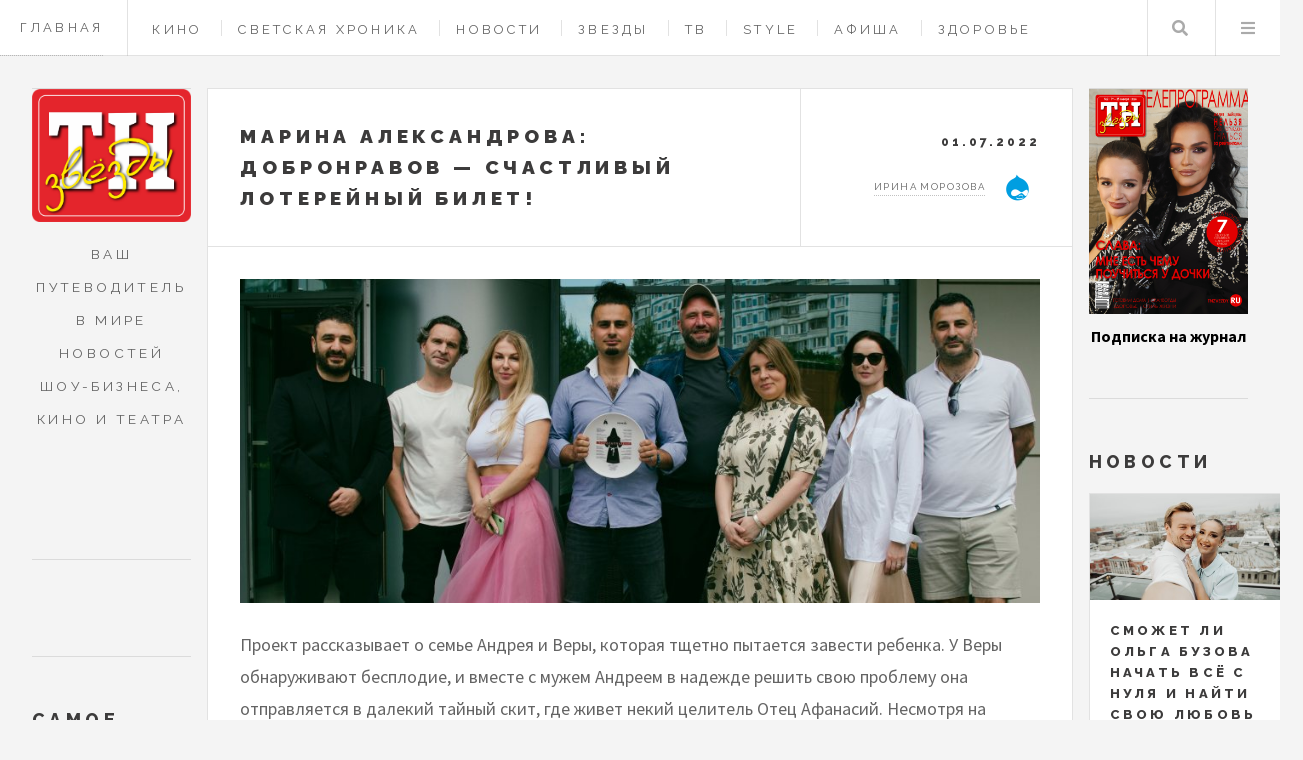

--- FILE ---
content_type: text/html; charset=UTF-8
request_url: https://tnzvezdy.ru/kino/519
body_size: 9385
content:
<!DOCTYPE HTML>
<html lang="ru" dir="ltr" prefix="content: http://purl.org/rss/1.0/modules/content/  dc: http://purl.org/dc/terms/  foaf: http://xmlns.com/foaf/0.1/  og: http://ogp.me/ns#  rdfs: http://www.w3.org/2000/01/rdf-schema#  schema: http://schema.org/  sioc: http://rdfs.org/sioc/ns#  sioct: http://rdfs.org/sioc/types#  skos: http://www.w3.org/2004/02/skos/core#  xsd: http://www.w3.org/2001/XMLSchema# ">
<head>
	<title>Марина Александрова: Добронравов — счастливый лотерейный билет! | Журнал «Теленеделя»</title>
	<meta charset="utf-8" />
<link rel="canonical" href="https://tnzvezdy.ru/kino/519" />
<meta name="description" content="Стартовали съемки остросюжетного сериала «Последователи». Режиссером проекта выступает Гамлет Дульян, снявший сериал «8 способов любить» и один из самых ожидаемых фильмов года, экранизацию антиутопии Евгения Замятина «Мы»" />
<meta name="yandex-verification" content="801da0b9258bbf58" />
<meta name="Generator" content="Drupal 9 (https://www.drupal.org)" />
<meta name="MobileOptimized" content="width" />
<meta name="HandheldFriendly" content="true" />
<meta name="viewport" content="width=device-width, initial-scale=1.0" />
<script type="application/ld+json">{
    "@context": "https://schema.org",
    "@graph": [
        {
            "@type": "Article",
            "headline": "Марина Александрова: Добронравов — счастливый лотерейный билет!",
            "name": "Марина Александрова: Добронравов — счастливый лотерейный билет!",
            "description": "Стартовали съемки остросюжетного сериала «Последователи». Режиссером проекта выступает Гамлет Дульян, снявший сериал «8 способов любить» и один из самых ожидаемых фильмов года, экранизацию антиутопии Евгения Замятина «Мы»",
            "image": {
                "@type": "ImageObject",
                "representativeOfPage": "True",
                "url": "https://tnzvezdy.ru/sites/default/files/styles/big_article_cover/public/images/2022/4C8A5521-1.jpg?itok=oMcyaAJd",
                "width": "940",
                "height": "381"
            },
            "datePublished": "2022-07-01T18:54:34+0300",
            "dateModified": "2022-07-01T18:54:34+0300",
            "isAccessibleForFree": "True",
            "author": {
                "@type": "Person",
                "name": "ЖУРНАЛ «ТЕЛЕНЕДЕЛЯ»",
                "url": "https://tnzvezdy.ru/"
            },
            "publisher": {
                "@type": "Person",
                "name": "ЖУРНАЛ «ТЕЛЕНЕДЕЛЯ»",
                "url": "https://tnzvezdy.ru/"
            },
            "mainEntityOfPage": "https://tnzvezdy.ru/kino/519"
        }
    ]
}</script>
<link rel="icon" href="/themes/custom/tvz/favicon.ico" type="image/png" />
<link rel="amphtml" href="https://tnzvezdy.ru/kino/519?amp" />

    <meta name="viewport" content="width=device-width, initial-scale=1, user-scalable=no" />
    <meta name="zen-verification" content="y2IgHoyStR2qpfiGXkj4Fk3lDBwVFN1kOUPp53mWtlrMzIf66WR6xgPJuzcayhIi" />
    <meta name='Petal-Search-site-verification' content='01ee1f93bf'/>
    <link rel="stylesheet" media="all" href="/sites/default/files/css/css_v8aT6YbdbrwbHN18ChFa0-aGUMJr6rWaGJWZoNuztiQ.css" />
<link rel="stylesheet" media="all" href="/sites/default/files/css/css_ECePw5toarZEq1gp_VWWiRbdSDQIhbMnL8Bk5z-Ubew.css" />

    
    <link rel="apple-touch-icon" sizes="57x57" href="/themes/custom/tvz/ico/apple-icon-57x57.png">
    <link rel="apple-touch-icon" sizes="60x60" href="/themes/custom/tvz/ico/apple-icon-60x60.png">
    <link rel="apple-touch-icon" sizes="72x72" href="/themes/custom/tvz/ico/apple-icon-72x72.png">
    <link rel="apple-touch-icon" sizes="76x76" href="/themes/custom/tvz/ico/apple-icon-76x76.png">
    <link rel="apple-touch-icon" sizes="114x114" href="/themes/custom/tvz/ico/apple-icon-114x114.png">
    <link rel="apple-touch-icon" sizes="120x120" href="/themes/custom/tvz/ico/apple-icon-120x120.png">
    <link rel="apple-touch-icon" sizes="144x144" href="/themes/custom/tvz/ico/apple-icon-144x144.png">
    <link rel="apple-touch-icon" sizes="152x152" href="/themes/custom/tvz/ico/apple-icon-152x152.png">
    <link rel="apple-touch-icon" sizes="180x180" href="/themes/custom/tvz/ico/apple-icon-180x180.png">
    <link rel="icon" type="image/png" sizes="192x192"  href="/themes/custom/tvz/ico/android-icon-192x192.png">
    <link rel="icon" type="image/png" sizes="32x32" href="/themes/custom/tvz/ico/favicon-32x32.png">
    <link rel="icon" type="image/png" sizes="96x96" href="/themes/custom/tvz/ico/favicon-96x96.png">
    <link rel="icon" type="image/png" sizes="16x16" href="/themes/custom/tvz/ico/favicon-16x16.png">


<script src="https://yandex.ru/ads/system/header-bidding.js" async></script>

 
<script>
	window.yaContextCb = window.yaContextCb || []
</script>
<script src="https://yandex.ru/ads/system/context.js" async></script>



</head>
<body  class="path-node page-node-type-article context-kino-519">

                        <header id="header" class="a">
            <a class="header_link" href="/">Главная</a>
		      	          
        <nav class="links">
      <ul>
              <li >
          <a href="/cinema" data-drupal-link-system-path="taxonomy/term/4">Кино</a>
        </li>
              <li >
          <a href="/showbis" data-drupal-link-system-path="taxonomy/term/4351">Светская хроника</a>
        </li>
              <li >
          <a href="/news" data-drupal-link-system-path="taxonomy/term/1">Новости</a>
        </li>
              <li >
          <a href="/stars" data-drupal-link-system-path="taxonomy/term/2">Звезды</a>
        </li>
              <li >
          <a href="/tv" data-drupal-link-system-path="taxonomy/term/3">ТВ </a>
        </li>
              <li >
          <a href="/style" data-drupal-link-system-path="taxonomy/term/6">Style </a>
        </li>
              <li >
          <a href="/billboard" data-drupal-link-system-path="taxonomy/term/7">Афиша</a>
        </li>
              <li >
          <a href="/health" data-drupal-link-system-path="taxonomy/term/5">Здоровье</a>
        </li>
              <li >
          <a href="/horoscope" data-drupal-link-system-path="taxonomy/term/4642">Гороскопы</a>
        </li>
              <li >
          <a href="/contacts" data-drupal-link-system-path="node/443">Контакты</a>
        </li>
          </ul>
    </nav>
  



  


            <nav class="main">
                <ul>
                    <li class="search"><a class="fa-search" href="#search">Поиск</a>
                       <form id="search" method="get" action="/search/pages" class="">
                       <input type="text" name="keys" placeholder="Поиск">
                            </form>
					</li>
                    <li class="menu">
                        <a class="fa-bars" href="#menu">Меню</a>
                    </li>
                </ul>
            </nav>
        </header>

		
		
    <div id="wrapper">
	<div id="main">
		

	

		<!-- content -->
<div data-drupal-messages-fallback class="hidden"></div>
<article class="post">
	<header>
		<div class="title">
			<h2>Марина Александрова: Добронравов — счастливый лотерейный билет! </h2>
		</div>
		<div class="meta">
			<time class="published" datetime="01.07.2022">01.07.2022</time>
			<div class="author">
                

<div class="userprofile">
	
	<a title="Просмотр профиля пользователя." href="/user/3" lang="" about="/user/3" typeof="schema:Person" property="schema:name" datatype="" class="username">Ирина Морозова</a>
        <img loading="lazy" src="/sites/default/files/styles/avatar/public/users/2022/ad.jpg.png?itok=FwZkpLge" width="45" height="45" alt="Profile picture" typeof="foaf:Image"></div>


			</div>
		</div>
	</header>

	<div class="adtop">


<!--NEW AdFox START-->
<!--yandex_tnzvezdy-->
<!--Площадка: tnzvezdy.ru / Весь сайт / Верхний баннер в материале-->
<!--Категория: <не задана>-->
<!--Тип баннера: Перетяжка 100%--><div id="adtop"> </div>
<script>
	window.yaContextCb.push(() => {
Ya.adfoxCode.create({
ownerId: 10884239,
containerId: 'adtop',
params: {
p1: 'ddhyd',
p2: 'y'
}
})
})
</script>



</div>
	<div class="photosection">
			  <img property="schema:image" loading="lazy" src="/sites/default/files/styles/big_article_cover/public/images/2022/4C8A5521-1.jpg?itok=oMcyaAJd" width="940" height="381" alt="" typeof="foaf:Image" />





		<strong></strong>
	</div>

	
            <p>Проект рассказывает о семье Андрея и Веры, которая тщетно пытается завести ребенка. У Веры обнаруживают бесплодие, и вместе с мужем Андреем в надежде решить свою проблему она отправляется в далекий тайный скит, где живет некий целитель Отец Афанасий. Несмотря на скепсис Андрея, происходит чудо: Вера беременна. Но со временем герои, сами того не подозревая, оказываются под влиянием ужасного деструктивного культа, и Андрею надо сделать все, чтобы спасти свою Веру.</p>

<p><strong>Гамлет Дульян, режиссер проекта:</strong><em> </em></p>

<p><em>— Идею этого сериала я вынашивал давно</em>. <em>Меня волновала и волнует тематика воздействия смыслов на человека. Насколько они могут быть мощными, ужасающими и деструктивными. Раскрыть эту идею мне помогают сильный сценарий и прекрасный актерский ансамбль. Я счастлив, что съемки начались!</em></p>

<p><strong>Виктор Добронравов, исполнитель главной роли:</strong></p>

<p>— Меня проект привлек своей невероятно закрученной и насыщенной историей, а также глубокими вопросами о вере и чуде.</p>

<p>Для Александровой важно работать с командой, которая понимает друг друга, и в «Последователях» она нашла таких единомышленников.</p>

<p><strong>Марина Александрова</strong>, исполнитель главной роли:</p>

<p><em>— Меня всегда привлекают люди, истории про людей, партнеры и команда, в этой истории есть о чем подумать и с кем это выстраивать! Да, на партнеров мне всегда везло, и этот проект не исключение, Виктор Добронравов — счастливый лотерейный билет!</em></p>

<p>Основные съемочные блоки пройдут в Москве и в Армении, в городе Дилижан. Релиз сериала ожидается на одной из онлайн-платформ зимой 2022/23 года.</p>
      

	<footer>
		<div class="tags-after-news">
			<ul class="stats ">
      	  	<li>
		<i class="icon solid fas fa-tag"></i>
			<a href="/tags/marina-aleksandrova" class="">
			
			Марина Александрова
			</a>
		</li>
      	  	<li>
		<i class="icon solid fas fa-tag"></i>
			<a href="/tags/dobronravov" class="">
			
			Добронравов
			</a>
		</li>
      	  	<li>
		<i class="icon solid fas fa-tag"></i>
			<a href="/tags/kino" class="">
			
			кино
			</a>
		</li>
      	  	<li>
		<i class="icon solid fas fa-tag"></i>
			<a href="/tags/semki" class="">
			
			сьемки
			</a>
		</li>
      					
</ul>



		</div>
	</footer>
</article>

<div class="post aftercontent">
	<!-- banner_post_aftercontent.html.twig -->

<div class="  ads_newsfeed">

	<!-- NEW AdFox START-->
	<!--yandex_tnzvezdy-->
	<!--Площадка: tnzvezdy.ru / * / *-->
	<!--Тип баннера: Перетяжка 100%-->
	<!--Расположение: середина страницы--><div id="adfox_172164245432622592"> </div>
	<script>
		window.yaContextCb.push(() => {
Ya.adfoxCode.create({
ownerId: 10884239,
containerId: 'adfox_172164245432622592',
params: {
pp: 'h',
ps: 'hwpk',
p2: 'y'
}
})
})
	</script>


</div>
</div>

<!-- end content -->
 
	</div>

	<section class="sidebar sidebar_left" id="sidebar_left">
			

<section id="logo_intro" class="blurb " >
    <a href="/" class="logo">
        <img src="/themes/custom/tvz/img/logoleft.png" alt="">
    </a>
    <header>
       <p>Ваш путеводитель в мире новостей шоу-бизнеса, кино и театра</p>
    </header>
</section>

<div class="ads_sidebar">
<!-- NEW AdFox START-->
<!--yandex_tnzvezdy-->
<!--Площадка: tnzvezdy.ru / * / *-->
<!--Тип баннера: 240x400-->
<!--Расположение: верх страницы--><div id="adfox_172164426348312592"> </div>
<script>
	window.yaContextCb.push(() => {
Ya.adfoxCode.create({
ownerId: 10884239,
containerId: 'adfox_172164426348312592',
params: {
pp: 'g',
ps: 'hwpk',
p2: 'hiut'
}
})
})
</script>


</div>
    <section>
	<h2>Самое популярное</h2>
		<div>
<div class="js-view-dom-id-e44c3efabb029a7cf8ce4da8e630447df42662280df42a236d717343843c6765">
  
  
  

  
  
  

      <div><article class="mini-post">
	<header>
		<h3><a href="/billboard/7527">Новый поворот в судьбе Валерия Николаева: спектакль Эдуарда Боякова «Лавр»</a></h3>
		<time class="published" datetime="14.01.2026">14.01.2026</time>
	</header>
	<a href="/billboard/7527" class="image">	  <img property="schema:image" loading="lazy" src="/sites/default/files/styles/sidebar_material/public/images/2026/file.-6.png?itok=b40tNLzX" width="410" height="205" alt="" typeof="foaf:Image" />




</a>
</article></div>
    <div><article class="mini-post">
	<header>
		<h3><a href="/tv/7514">Андрей Гайдулян: смешно до момента, пока не поймёшь, что всё это происходило у тебя дома</a></h3>
		<time class="published" datetime="12.01.2026">12.01.2026</time>
	</header>
	<a href="/tv/7514" class="image">	  <img property="schema:image" loading="lazy" src="/sites/default/files/styles/sidebar_material/public/images/2026/dsc08047.jpg?itok=oy4zgA50" width="410" height="205" alt="" typeof="foaf:Image" />




</a>
</article></div>
    <div><article class="mini-post">
	<header>
		<h3><a href="/cinema/7503">Фильм &quot;ГОРНИЧНАЯ&quot; с Сидни Суини и Амандой Сайфред вышел в прокат</a></h3>
		<time class="published" datetime="09.01.2026">09.01.2026</time>
	</header>
	<a href="/cinema/7503" class="image">	  <img property="schema:image" loading="lazy" src="/sites/default/files/styles/sidebar_material/public/images/2026/housemaid_sg_00391r.jpg?itok=PYpshYk-" width="410" height="205" alt="" typeof="foaf:Image" />




</a>
</article></div>
    <div><article class="mini-post">
	<header>
		<h3><a href="/horoscope/7535">Гороскоп с 19 по 25 января: у Тельца и Козерога начнется полоса везения в жизни</a></h3>
		<time class="published" datetime="17.01.2026">17.01.2026</time>
	</header>
	<a href="/horoscope/7535" class="image">	  <img property="schema:image" loading="lazy" src="/sites/default/files/styles/sidebar_material/public/images/2026/19-25-yanvar-tnz.jpg?itok=04m7i_E2" width="410" height="205" alt="" typeof="foaf:Image" />




</a>
</article></div>
    <div><article class="mini-post">
	<header>
		<h3><a href="/showbis/7526">Премьера боевика «Завербованный» с Александром Метелкиным и Никой Здорик</a></h3>
		<time class="published" datetime="14.01.2026">14.01.2026</time>
	</header>
	<a href="/showbis/7526" class="image">	  <img property="schema:image" loading="lazy" src="/sites/default/files/styles/sidebar_material/public/images/2026/img_0126.jpg?itok=QpuK_1ZF" width="410" height="205" alt="" typeof="foaf:Image" />




</a>
</article></div>
    <div><article class="mini-post">
	<header>
		<h3><a href="/tv/7521">Слабых участников здесь не будет: раскрыта дата премьеры шоу «Титаны. Битва сезонов»</a></h3>
		<time class="published" datetime="13.01.2026">13.01.2026</time>
	</header>
	<a href="/tv/7521" class="image">	  <img property="schema:image" loading="lazy" src="/sites/default/files/styles/sidebar_material/public/images/2026/dar07356.jpg?itok=DC2DVmvB" width="410" height="205" alt="" typeof="foaf:Image" />




</a>
</article></div>
    <div><article class="mini-post">
	<header>
		<h3><a href="/horoscope/7492">Гороскоп с 12 по 18 января: Овен и Водолей улучшат свое материальное положение</a></h3>
		<time class="published" datetime="10.01.2026">10.01.2026</time>
	</header>
	<a href="/horoscope/7492" class="image">	  <img property="schema:image" loading="lazy" src="/sites/default/files/styles/sidebar_material/public/images/2026/12-18-yanvarya-tnz.jpg?itok=TJkyuWQX" width="410" height="205" alt="" typeof="foaf:Image" />




</a>
</article></div>
    <div><article class="mini-post">
	<header>
		<h3><a href="/billboard/7507">Мариинский театр представит постановку оперы  «Ночь перед Рождеством» на Новой сцене Большого</a></h3>
		<time class="published" datetime="10.01.2026">10.01.2026</time>
	</header>
	<a href="/billboard/7507" class="image">	  <img property="schema:image" loading="lazy" src="/sites/default/files/styles/sidebar_material/public/images/2026/2.jpg?itok=GTrCn9cA" width="410" height="205" alt="" typeof="foaf:Image" />




</a>
</article></div>
    <div><article class="mini-post">
	<header>
		<h3><a href="/cinema/7533">Кавер на хит Басты записали для сериала «Ландыши. Вторая весна»</a></h3>
		<time class="published" datetime="15.01.2026">15.01.2026</time>
	</header>
	<a href="/cinema/7533" class="image">	  <img property="schema:image" loading="lazy" src="/sites/default/files/styles/sidebar_material/public/images/2026/88.jpg?itok=qmMyAhxO" width="410" height="205" alt="" typeof="foaf:Image" />




</a>
</article></div>
    <div><article class="mini-post">
	<header>
		<h3><a href="/billboard/7519">В свой день рождения Кирилл Туриченко выпустил трогательную историю любви</a></h3>
		<time class="published" datetime="13.01.2026">13.01.2026</time>
	</header>
	<a href="/billboard/7519" class="image">	  <img property="schema:image" loading="lazy" src="/sites/default/files/styles/sidebar_material/public/images/2026/img_8418.jpg?itok=ibUhh8Mm" width="410" height="205" alt="" typeof="foaf:Image" />




</a>
</article></div>

    

  
  

  
  
</div>
</div>

	</section>
<section>
	<h2>Популярные материалы</h2>
		<div>
<div class="js-view-dom-id-4a811422e9190c002e106ac9f5b2344f63efd1789eec14a0466cb55e9a5b9ee7">
  
  
  

  
  
  

      <div><article class="mini-post">
	<header>
		<h3><a href="/stars/7523">Слава: я первая из артисток встала на защиту справедливости</a></h3>
		<time class="published" datetime="14.01.2026">14.01.2026</time>
	</header>
	<a href="/stars/7523" class="image">	  <img property="schema:image" loading="lazy" src="/sites/default/files/styles/sidebar_material/public/images/2026/img_8373.jpg-sayt.jpg?itok=oaTTxWCt" width="410" height="205" alt="" typeof="foaf:Image" />




</a>
</article></div>
    <div><article class="mini-post">
	<header>
		<h3><a href="/billboard/7527">Новый поворот в судьбе Валерия Николаева: спектакль Эдуарда Боякова «Лавр»</a></h3>
		<time class="published" datetime="14.01.2026">14.01.2026</time>
	</header>
	<a href="/billboard/7527" class="image">	  <img property="schema:image" loading="lazy" src="/sites/default/files/styles/sidebar_material/public/images/2026/file.-6.png?itok=b40tNLzX" width="410" height="205" alt="" typeof="foaf:Image" />




</a>
</article></div>
    <div><article class="mini-post">
	<header>
		<h3><a href="/stars/7508">Ирина Паутова: у меня не было таких сложных отношений, как невзаимная любовь</a></h3>
		<time class="published" datetime="11.01.2026">11.01.2026</time>
	</header>
	<a href="/stars/7508" class="image">	  <img property="schema:image" loading="lazy" src="/sites/default/files/styles/sidebar_material/public/images/2026/img_8347.jpg?itok=rKKh4dXa" width="410" height="205" alt="" typeof="foaf:Image" />




</a>
</article></div>
    <div><article class="mini-post">
	<header>
		<h3><a href="/tv/7514">Андрей Гайдулян: смешно до момента, пока не поймёшь, что всё это происходило у тебя дома</a></h3>
		<time class="published" datetime="12.01.2026">12.01.2026</time>
	</header>
	<a href="/tv/7514" class="image">	  <img property="schema:image" loading="lazy" src="/sites/default/files/styles/sidebar_material/public/images/2026/dsc08047.jpg?itok=oy4zgA50" width="410" height="205" alt="" typeof="foaf:Image" />




</a>
</article></div>
    <div><article class="mini-post">
	<header>
		<h3><a href="/stars/7502">Вера Красова: поездка на Байконур — это путешествие мечты</a></h3>
		<time class="published" datetime="09.01.2026">09.01.2026</time>
	</header>
	<a href="/stars/7502" class="image">	  <img property="schema:image" loading="lazy" src="/sites/default/files/styles/sidebar_material/public/images/2026/img-20251215-wa0005.jpg-sayt.jpg?itok=2l00ZmRX" width="410" height="205" alt="" typeof="foaf:Image" />




</a>
</article></div>
    <div><article class="mini-post">
	<header>
		<h3><a href="/cinema/7503">Фильм &quot;ГОРНИЧНАЯ&quot; с Сидни Суини и Амандой Сайфред вышел в прокат</a></h3>
		<time class="published" datetime="09.01.2026">09.01.2026</time>
	</header>
	<a href="/cinema/7503" class="image">	  <img property="schema:image" loading="lazy" src="/sites/default/files/styles/sidebar_material/public/images/2026/housemaid_sg_00391r.jpg?itok=PYpshYk-" width="410" height="205" alt="" typeof="foaf:Image" />




</a>
</article></div>
    <div><article class="mini-post">
	<header>
		<h3><a href="/horoscope/7535">Гороскоп с 19 по 25 января: у Тельца и Козерога начнется полоса везения в жизни</a></h3>
		<time class="published" datetime="17.01.2026">17.01.2026</time>
	</header>
	<a href="/horoscope/7535" class="image">	  <img property="schema:image" loading="lazy" src="/sites/default/files/styles/sidebar_material/public/images/2026/19-25-yanvar-tnz.jpg?itok=04m7i_E2" width="410" height="205" alt="" typeof="foaf:Image" />




</a>
</article></div>
    <div><article class="mini-post">
	<header>
		<h3><a href="/showbis/7526">Премьера боевика «Завербованный» с Александром Метелкиным и Никой Здорик</a></h3>
		<time class="published" datetime="14.01.2026">14.01.2026</time>
	</header>
	<a href="/showbis/7526" class="image">	  <img property="schema:image" loading="lazy" src="/sites/default/files/styles/sidebar_material/public/images/2026/img_0126.jpg?itok=QpuK_1ZF" width="410" height="205" alt="" typeof="foaf:Image" />




</a>
</article></div>
    <div><article class="mini-post">
	<header>
		<h3><a href="/stars/7532">Александра Морозова: настало время для появления новых детей в нашей семье</a></h3>
		<time class="published" datetime="15.01.2026">15.01.2026</time>
	</header>
	<a href="/stars/7532" class="image">	  <img property="schema:image" loading="lazy" src="/sites/default/files/styles/sidebar_material/public/images/2026/img_8483.jpg?itok=Vw9BtnqB" width="410" height="205" alt="" typeof="foaf:Image" />




</a>
</article></div>
    <div><article class="mini-post">
	<header>
		<h3><a href="/tv/7521">Слабых участников здесь не будет: раскрыта дата премьеры шоу «Титаны. Битва сезонов»</a></h3>
		<time class="published" datetime="13.01.2026">13.01.2026</time>
	</header>
	<a href="/tv/7521" class="image">	  <img property="schema:image" loading="lazy" src="/sites/default/files/styles/sidebar_material/public/images/2026/dar07356.jpg?itok=DC2DVmvB" width="410" height="205" alt="" typeof="foaf:Image" />




</a>
</article></div>

    

  
  

  
  
</div>
</div>

	</section>

	



<section id="footer">
    <ul class="icons">
        <li><a href="https://t.me/tn_zvezd" class="icon brands fa-telegram"><span class="label">Telegram</span></a></li>
        <li><a href="https://vk.com/teleru" class="icon brands fa-vk"><span class="label">Vk</span></a></li>
        
        <li><a href="https://zen.yandex.ru/id/60095e0e3005f529d04c443d" class="icon brands fa-yandex"><span class="label">zen</span></a></li>
    </ul>

    <p class="copyright">Адрес редакции: 162612, Вологодская обл., г.&nbsp;Череповец, ул.&nbsp;Гоголя, д.&nbsp;43, оф.&nbsp;308</p>
    <p class="copyright">Главный редактор Лагойко&nbsp;И.&nbsp;В., телефон 8(906)1753973</p>
    <p class="copyright">СМИ зарегистрировано Федеральной службой по надзору в сфере связи, информационных технологий и массовых коммуникаций — регистрационный номер ЭЛ&nbsp;№&nbsp;ФС&nbsp;77&nbsp;-&nbsp;84975 от 28.03.2023. Учредитель  ООО&nbsp;«Актив»</p>
    <p class="copyright">&copy; Создание сайта <a href="https://saitovo.ru" target="_blank">студия «Сайтово»</a></p>
</section>

	
	</section>	
	<section class="sidebar sidebar_right" id="sidebar_right">
		

    <section>
		
          <div class="cfg_number_cover">  <img loading="lazy" src="/sites/default/files/Images/2026/222_a4_01_cover_slava.jpg" width="1152" height="1624" alt="" title="1" typeof="foaf:Image" />

</div>
    
          <div class="cfg_number_link"><a href="https://podpiska.pochta.ru/press/ПС180">Подписка на журнал</a></div>
    


	</section>
<section>
	<h2>Новости</h2>
	<div>
<div class="js-view-dom-id-68bb1ae37fb2ec0e9f6f0f1ec722998948da736084ffbd21a81f0d8a6fcade03">
  
  
  

  
  
  

  
    <div class="mini-posts">
                    <article class="mini-post">
	<header>
		<h3><a href="/news/7543">Сможет ли Ольга Бузова начать всё с нуля и найти свою любовь</a></h3>
		<time class="published" datetime="17.01.2026">17.01.2026</time>
	</header>
	<a href="/news/7543" class="image">	  <img property="schema:image" loading="lazy" src="/sites/default/files/styles/sidebar_material/public/images/2026/ravioli_241129_087.jpg?itok=w2hnuYbu" width="410" height="205" alt="" typeof="foaf:Image" />




</a>
</article>
                    <article class="mini-post">
	<header>
		<h3><a href="/news/7538">Клава Кока не захотела попасть в шоу-бизнес через постель продюсера</a></h3>
		<time class="published" datetime="16.01.2026">16.01.2026</time>
	</header>
	<a href="/news/7538" class="image">	  <img property="schema:image" loading="lazy" src="/sites/default/files/styles/sidebar_material/public/images/2026/1_21.jpg?itok=d0TCOwJP" width="410" height="205" alt="" typeof="foaf:Image" />




</a>
</article>
                    <article class="mini-post">
	<header>
		<h3><a href="/news/7537">Лодочный пирс Филиппа Киркорова в Подмосковье станет общественным</a></h3>
		<time class="published" datetime="16.01.2026">16.01.2026</time>
	</header>
	<a href="/news/7537" class="image">	  <img property="schema:image" loading="lazy" src="/sites/default/files/styles/sidebar_material/public/images/2026/1_20.jpg?itok=0XXwd-ol" width="410" height="205" alt="" typeof="foaf:Image" />




</a>
</article>
                    <article class="mini-post">
	<header>
		<h3><a href="/news/7536">Бывший директор Любови Успенской продавал билеты на её мифические концерты в Барвихе</a></h3>
		<time class="published" datetime="16.01.2026">16.01.2026</time>
	</header>
	<a href="/news/7536" class="image">	  <img property="schema:image" loading="lazy" src="/sites/default/files/styles/sidebar_material/public/images/2026/1_19.jpg?itok=n6hFGCnN" width="410" height="205" alt="" typeof="foaf:Image" />




</a>
</article>
                    <article class="mini-post">
	<header>
		<h3><a href="/news/7531">Эмилию Кларк научили ругаться по-русски</a></h3>
		<time class="published" datetime="15.01.2026">15.01.2026</time>
	</header>
	<a href="/news/7531" class="image">	  <img property="schema:image" loading="lazy" src="/sites/default/files/styles/sidebar_material/public/images/2026/1_18.jpg?itok=xzUBqdQ3" width="410" height="205" alt="" typeof="foaf:Image" />




</a>
</article>
                    <article class="mini-post">
	<header>
		<h3><a href="/news/7530">Ника Здорик прошла путь голодания, чтобы купить себе квартиру</a></h3>
		<time class="published" datetime="15.01.2026">15.01.2026</time>
	</header>
	<a href="/news/7530" class="image">	  <img property="schema:image" loading="lazy" src="/sites/default/files/styles/sidebar_material/public/images/2026/1_17.jpg?itok=aqS7EYIM" width="410" height="205" alt="" typeof="foaf:Image" />




</a>
</article>
                    <article class="mini-post">
	<header>
		<h3><a href="/news/7529">Татьяна Кравченко играет спектакли с переломом ноги</a></h3>
		<time class="published" datetime="15.01.2026">15.01.2026</time>
	</header>
	<a href="/news/7529" class="image">	  <img property="schema:image" loading="lazy" src="/sites/default/files/styles/sidebar_material/public/images/2026/1_16.jpg?itok=7sMLJuur" width="410" height="205" alt="" typeof="foaf:Image" />




</a>
</article>
                    <article class="mini-post">
	<header>
		<h3><a href="/news/7525">Анна Старшенбаум рассталась с отцом своего ребёнка через три года отношений</a></h3>
		<time class="published" datetime="14.01.2026">14.01.2026</time>
	</header>
	<a href="/news/7525" class="image">	  <img property="schema:image" loading="lazy" src="/sites/default/files/styles/sidebar_material/public/images/2026/1_15.jpg?itok=a2MxFeL-" width="410" height="205" alt="" typeof="foaf:Image" />




</a>
</article>
                    <article class="mini-post">
	<header>
		<h3><a href="/news/7524">Егор Кончаловский собирается снять фильм о Донбассе</a></h3>
		<time class="published" datetime="14.01.2026">14.01.2026</time>
	</header>
	<a href="/news/7524" class="image">	  <img property="schema:image" loading="lazy" src="/sites/default/files/styles/sidebar_material/public/images/2026/1_14.jpg?itok=CK6Jg61Y" width="410" height="205" alt="" typeof="foaf:Image" />




</a>
</article>
                    <article class="mini-post">
	<header>
		<h3><a href="/news/7522">Спектакли с участием Игоря Золотовицкого отменили за 1,5 месяца до его смерти</a></h3>
		<time class="published" datetime="14.01.2026">14.01.2026</time>
	</header>
	<a href="/news/7522" class="image">	  <img property="schema:image" loading="lazy" src="/sites/default/files/styles/sidebar_material/public/images/2026/1_13.jpg?itok=Qx1aIZT1" width="410" height="205" alt="" typeof="foaf:Image" />




</a>
</article>
            </div>

    

  
  

  
  
</div>
</div>

</section>

    
	


	</section>
	<section id="menu">
	<section>
		<form class="search" method="get" action="/search/pages">
			<input type="text" name="keys" placeholder="Поиск..">
		</form>
	</section>
      <section>
    
    
      <ul  class="links">
              <li >
          <a href="/" data-drupal-link-system-path="&lt;front&gt;">Главная</a>
        </li>
              <li >
          <a href="/cinema" data-drupal-link-system-path="taxonomy/term/4">Кино</a>
        </li>
              <li >
          <a href="/news" data-drupal-link-system-path="taxonomy/term/1">Новости</a>
        </li>
              <li >
          <a href="/stars" data-drupal-link-system-path="taxonomy/term/2">Звезды</a>
        </li>
              <li >
          <a href="/tv" data-drupal-link-system-path="taxonomy/term/3">ТВ</a>
        </li>
              <li >
          <a href="/billboard" data-drupal-link-system-path="taxonomy/term/7">Афиша</a>
        </li>
              <li >
          <a href="/style" data-drupal-link-system-path="taxonomy/term/6">Style</a>
        </li>
              <li >
          <a href="/health" data-drupal-link-system-path="taxonomy/term/5">Здоровье</a>
        </li>
              <li >
          <a href="/recipes" data-drupal-link-system-path="taxonomy/term/553">Рецепты</a>
        </li>
              <li >
          <a href="/contacts" data-drupal-link-system-path="node/443">Контакты</a>
        </li>
              <li >
          <a href="/horoscope" data-drupal-link-system-path="taxonomy/term/4642">Гороскопы</a>
        </li>
          </ul>
  



  </section>


	</section>
	

</div>



    
    <script type="application/json" data-drupal-selector="drupal-settings-json">{"path":{"baseUrl":"\/","scriptPath":null,"pathPrefix":"","currentPath":"node\/519","currentPathIsAdmin":false,"isFront":false,"currentLanguage":"ru"},"pluralDelimiter":"\u0003","suppressDeprecationErrors":true,"statistics":{"data":{"nid":"519"},"url":"\/core\/modules\/statistics\/statistics.php"},"user":{"uid":0,"permissionsHash":"16166b7d5bdd97b0ead9e176d7e5511822b4e4608a7cb073e144d29fbb34ddf1"}}</script>
<script src="/sites/default/files/js/js_E7qJXorbFTRsaJPVFuDLWIu3onczk3IHLqq0qGm06Z0.js"></script>

    

    <!-- Yandex.Metrika counter -->
    <script type="text/javascript" >
    (function(m,e,t,r,i,k,a){m[i]=m[i]||function(){(m[i].a=m[i].a||[]).push(arguments)};
    m[i].l=1*new Date();k=e.createElement(t),a=e.getElementsByTagName(t)[0],k.async=1,k.src=r,a.parentNode.insertBefore(k,a)})
    (window, document, "script", "https://mc.yandex.ru/metrika/tag.js", "ym");
    ym(89403916, "init", {
            clickmap:true,
            trackLinks:true,
            accurateTrackBounce:true
    });
    </script>
    <noscript><div><img src="https://mc.yandex.ru/watch/89403916" style="position:absolute; left:-9999px;" alt="" /></div></noscript>
    <!-- /Yandex.Metrika counter -->
  <!--LiveInternet counter--><script>
new Image().src = "https://counter.yadro.ru/hit?r"+
escape(document.referrer)+((typeof(screen)=="undefined")?"":
";s"+screen.width+"*"+screen.height+"*"+(screen.colorDepth?
screen.colorDepth:screen.pixelDepth))+";u"+escape(document.URL)+
";h"+escape(document.title.substring(0,150))+
";"+Math.random();</script><!--/LiveInternet-->

 
    <!-- Top.Mail.Ru counter -->
<script type="text/javascript">
var _tmr = window._tmr || (window._tmr = []);
_tmr.push({id: "3398927", type: "pageView", start: (new Date()).getTime()});
(function (d, w, id) {
  if (d.getElementById(id)) return;
  var ts = d.createElement("script"); ts.type = "text/javascript"; ts.async = true; ts.id = id;
  ts.src = "https://top-fwz1.mail.ru/js/code.js";
  var f = function () {var s = d.getElementsByTagName("script")[0]; s.parentNode.insertBefore(ts, s);};
  if (w.opera == "[object Opera]") { d.addEventListener("DOMContentLoaded", f, false); } else { f(); }
})(document, window, "tmr-code");
</script>
<noscript><div><img src="https://top-fwz1.mail.ru/counter?id=3398927;js=na" style="position:absolute;left:-9999px;" alt="Top.Mail.Ru" /></div></noscript>
<!-- /Top.Mail.Ru counter -->

</body>
</html>